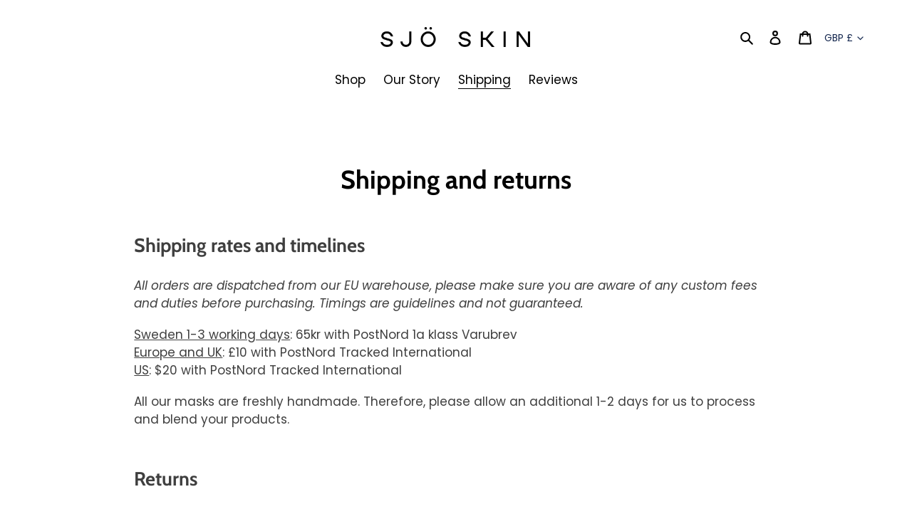

--- FILE ---
content_type: text/javascript
request_url: https://sjoskin.co/cdn/shop/t/18/assets/hs-sl-rewards.js?v=17206555198984998561602197124
body_size: -403
content:
window.HSSLIDECART=window.HSSLIDECART||{},window.HSSLIDECART=window.HSSLIDECART||{},window.HSSLIDECART.rewards={json:[{id:"421",amount:"80.00",title:"You are {{ price }} away from free shipping! ",congrats:"Congratulations! You unlocked free shipping!",country:"United States",country_small:"US",customer_id:"1465"},{id:"422",amount:"60.00",title:"You are {{ price }} away from free shipping! ",congrats:"Congratulations! You unlocked free shipping!",country:"United Kingdom",country_small:"GB",customer_id:"1465"},{id:"423",amount:"0.00",title:"You are {{ price }} away from free shipping! ",congrats:"Congratulations! You unlocked free shipping!",country:"Sweden",country_small:"SE",customer_id:"1465"},{id:"424",amount:"70.00",title:"You are {{ price }} away from free shipping! ",congrats:"Congratulations! You unlocked free shipping!",country:"Germany",country_small:"DE",customer_id:"1465"},{id:"426",amount:"70.00",title:"You are {{ price }} away from free shipping! ",congrats:"Congratulations! You unlocked free shipping!",country:"Switzerland",country_small:"CH",customer_id:"1465"},{id:"427",amount:"290.00",title:"You are {{ price }} away from free shipping! ",congrats:"Congratulations! You unlocked free shipping!",country:"Poland",country_small:"PL",customer_id:"1465"},{id:"428",amount:"0.00",title:"You are {{ price }} away from free shipping! ",congrats:"Congratulations! You unlocked free shipping!",country:"Norway",country_small:"NO",customer_id:"1465"},{id:"429",amount:"0.00",title:"You are {{ price }} away from free shipping! ",congrats:"Congratulations! You unlocked free shipping!",country:"Denmark",country_small:"DK",customer_id:"1465"},{id:"430",amount:"0.00",title:"You are {{ price }} away from free shipping! ",congrats:"Congratulations! You unlocked free shipping!",country:"Iceland",country_small:"IS",customer_id:"1465"},{id:"431",amount:"1800.00",title:"You are {{ price }} away from free shipping! ",congrats:"Congratulations! You unlocked free shipping!",country:"Czech Republic",country_small:"CZ",customer_id:"1465"},{id:"432",amount:"500.00",title:"You are {{ price }} away from free shipping! ",congrats:"Congratulations! You unlocked free shipping!",country:"Croatia",country_small:"HR",customer_id:"1465"},{id:"433",amount:"70.00",title:"You are {{ price }} away from free shipping! ",congrats:"Congratulations! You unlocked free shipping!",country:"France",country_small:"FR",customer_id:"1465"},{id:"434",amount:"320.00",title:"You are {{ price }} away from free shipping! ",congrats:"Congratulations! You unlocked free shipping!",country:"Romania",country_small:"RO",customer_id:"1465"},{id:"435",amount:"0.00",title:"You are {{ price }} away from free shipping! ",congrats:"Congratulations! You unlocked free shipping!",country:"Finland",country_small:"FI",customer_id:"1465"},{id:"436",amount:"70.00",title:"You are {{ price }} away from free shipping! ",congrats:"Congratulations! You unlocked free shipping!",country:"Italy",country_small:"IT",customer_id:"1465"},{id:"437",amount:"70.00",title:"You are {{ price }} away from free shipping! ",congrats:"Congratulations! You unlocked free shipping!",country:"Netherlands",country_small:"NL",customer_id:"1465"},{id:"438",amount:"70.00",title:"You are {{ price }} away from free shipping! ",congrats:"Congratulations! You unlocked free shipping!",country:"Belgium",country_small:"BE",customer_id:"1465"}]};
//# sourceMappingURL=/cdn/shop/t/18/assets/hs-sl-rewards.js.map?v=17206555198984998561602197124
